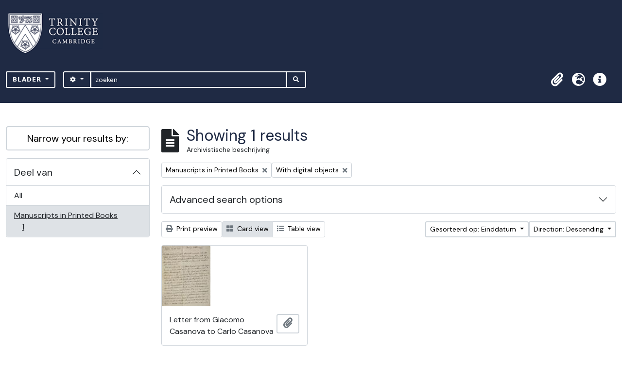

--- FILE ---
content_type: application/javascript
request_url: https://archives.trin.cam.ac.uk/plugins/arDominionB5Plugin/max_files/js/hideInIframe.js
body_size: 491
content:
document.addEventListener("DOMContentLoaded", function () {
  if (window.top != window) {
    let imgElements = document.querySelectorAll(".logo-container a img")
    imgElements.forEach((img) => {
      // img.style.display = "none"
      img.style.setProperty("display", "none", "important")
    })
    // document.querySelector(".max_front-page__header-secondary").style.display =
    //   "none"
    document.querySelector(".max-custom-footer").style.display = "none"
  }
})
